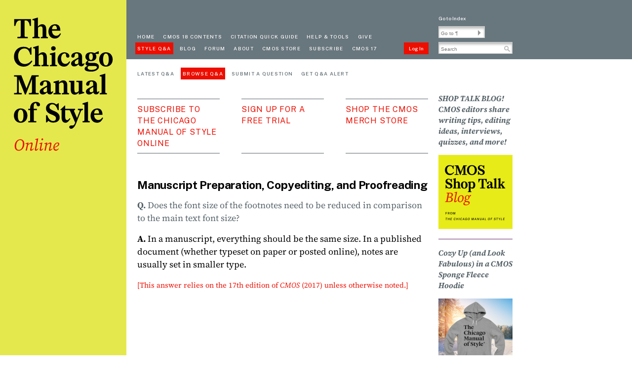

--- FILE ---
content_type: text/html;charset=UTF-8
request_url: https://www.chicagomanualofstyle.org/qanda/data/faq/topics/ManuscriptPreparation/faq0058.html
body_size: 5327
content:
<!doctype html>
<html lang="en">
<head>
<title>FAQ: Manuscript Preparation, Copyediting, and Proofreading  #58</title>
<meta charset="utf-8" />
<meta name="viewport" content="width=device-width, initial-scale=1" />
<meta name="description" content="FAQ: Manuscript Preparation, Copyediting, and Proofreading  #58" />
<meta name="keywords" content="" />



<!--[if IE]>
<meta http-equiv="X-UA-Compatible" content="IE=edge,chrome=1" />
<![endif]-->

<meta property="og:type" content="website" />
<meta property="og:site_name" content="The Chicago Manual of Style Online" />
<meta name="twitter:card" content="summary" />
<meta name="twitter:site" content="@ChicagoManual" />
<meta name="format-detection" content="telephone=no">
<meta property="og:url" content="https://www.chicagomanualofstyle.org" />
<meta property="og:title" content="The Chicago Manual of Style, 18th Edition" />
<meta property="og:description" content="Find it. Write it. Cite it. The Chicago Manual of Style Online is the venerable, time-tested guide to style, usage, and grammar in an accessible online format. ¶ It is the indispensable reference for writers, editors, proofreaders, indexers, copywriters, designers, and publishers, informing the editorial canon with sound, definitive advice. ¶ Over 1.75 million copies sold!" />
<meta property="og:image" content="https://www.chicagomanualofstyle.org/dam/cmos18/images/9780226817972.jpg" />

<script>
    MathJax = {
        chtml: {
            scale: 1,                      // global scaling factor for all expressions
            minScale: .5,                  // smallest scaling factor to use
            mathmlSpacing: true            // true for MathML spacing rules, false for TeX rules
        }
    };
</script>
<script id="MathJax-script" async src="https://cdn.jsdelivr.net/npm/mathjax@3/es5/tex-mml-chtml.js"></script>
<link rel="icon" href="/.resources/cmos18/images/CMOS18favico.svg" sizes="any" type="image/svg+xml" />


<link rel="preconnect" href="https://fonts.googleapis.com">
<link rel="preconnect" href="https://fonts.gstatic.com" crossorigin>
<link href="https://fonts.googleapis.com/css2?family=Public+Sans:ital,wght@0,100..900;1,100..900&display=swap" rel="stylesheet">

      
        <link rel="stylesheet" type="text/css" href="/.resources/faq/css/faq~2025-04-09-21-15-34-000~cache.css" media="all" />
      
      
        <link rel="stylesheet" type="text/css" href="/.resources/cmos18/css/styles~2025-11-13-01-42-11-261~cache.css" media="all" />
      
      
        <link rel="stylesheet" type="text/css" href="/.resources/cmos18/css/table~2025-11-13-01-42-11-261~cache.css" media="all" />
      
      
        <link rel="stylesheet" type="text/css" href="/.resources/cmos18/css/staticPage~2025-11-13-01-42-11-261~cache.css" media="all" />
      
      
        <link rel="stylesheet" type="text/css" href="/.resources/cmos18/css/mymanual~2025-11-13-01-42-11-260~cache.css" media="all" />
      
      
        <link rel="stylesheet" type="text/css" href="/.resources/cmos18/css/tooltipster~2025-11-13-01-42-11-262~cache.css" media="all" />
      
      
        <link rel="stylesheet" type="text/css" href="/.resources/cmos18/css/print18~2025-11-13-01-42-11-260~cache.css" media="print" />
      


<script>
    var contextPath = "";
    var device = "desktop";
</script>
    <script src="/.resources/cmos/js/libs/jquery.js"></script>
</head>
<body class="cmos18 faqPage">
<div id="alert-bar" class="alert-bar"></div>
<script type="text/javascript">
    $('#alert-bar').load('/siteAlert.html #alert-bar-content');
</script><div id="wrapper">
<div id="left-sidebar">
  <noindex>
      <a class="skip-to-content-link screen-reader-text" href=
      "#main-content"
      >Skip to content</a>
      <div id="site-logo" class="div-link mast-head" role="banner">
        <a href="/home.html"><img alt="Chicago Manual of Style Online" src="/dam/cmos18/design/cmos18_online.svg" /></a>
      </div> <!-- end of site-logo -->
  </noindex>
</div><!-- end of left-sidebar -->
    <div id="wrapper-2">

<header>
  <noindex>
  <div class="menu-bar" role="navigation">
  <div id="mobile-logo" class="mobile-only">
      <a href="/home.html" title="Homepage">
          <img src="/dam/cmos18/design/cmos18_online_mobile.svg" alt="The Chicago Manual of Style Online">
      </a>
  </div>
      <div id="mobile-search-suite" class="mobile-only"></div>
      <div class="menu menu-top">
          <a href="/home.html" id="home" class="menu-option first">Home</a>
          <a href="/book/ed18/frontmatter/toc.html" id="contents" class="menu-option">cmos 18 contents</a>
          <a href="/tools_citationguide.html" id="guide" class="menu-option">Citation quick guide</a>
          <a href="/help-tools.html" id="help-tools" class="menu-option">Help & Tools</a>
          <a href="http://www.bit.ly/UCPgift" target="_blank" class="menu-option give-to-univ">Give</a>
      </div>
      <!-- end menu -->
      <div class="menu menu-bottom">
          <a href="/qanda/latest.html" id="faq" class="menu-option first">Style Q&A</a>
          <a href="https://cmosshoptalk.com" id="blog" class="menu-option ">Blog</a>
          <a href="/goto/forum" id="userforum" class="menu-option">Forum</a>
          <a href="/help-tools/about.html" id="about" class="menu-option">About</a>
          <a href="/help-tools/CMOS-Store.html" id="bookstore" class="menu-option">CMOS Store</a>
          <a href="/help-tools/subscription.html" id="subscribe" class="menu-option">Subscribe</a>
          <a href="/book/ed17/frontmatter/toc.html" class="menu-option">CMOS 17</a>
          <a href="" id="login-logout" class="menu-option login-logout">Log In</a>
      </div>
      <!-- end menu -->
  </div> <!-- end menu-bar -->

  <div class="search-suite" role="search">
<div class="index"><a href="/book/ed18/backmatter/index/a.html">Go to Index</a></div>

<form id="para-search" name="para-search">
    <input class="searchInput" name="goto" id="goto" type="text" placeholder="Go to ¶" aria-label="Go To Paragraph Input">
    <span class="arrow goto-para" id="goto-para" role="button" aria-label="Go To Paragraph"></span>
</form>

<form id="content-search"  name="content-search" action="/search.html" method="get">
    <div>
      <input class="searchInput" name="clause" id="searchClause" type="text" aria-label="Search Input" placeholder="Search" autocomplete="off" autocapitalize="none">
      <span class="glass search-content" id="search-glass" role="button" aria-label="Search Button"></span>
    </div>

    <div id="autosuggest_container_header" class="autosuggest_container"></div>
</form>
<!-- end search-suite -->
</div>
  <div class="mobile-nav-page">    <button onclick="location.href='/cmos18/mobileNavPage.html'" type="button" id="MenuToggle" class="mobile-only" title="Toggle Navigation">
        <span class="icon-bar"></span>
        <span class="icon-bar"></span>
        <span class="icon-bar"></span>
    </button>
</div>
  <div class="mobile-nav-page-qanda">    <button onclick="location.href='/qanda/mobileNavPage.html'" type="button" id="MenuToggle" class="mobile-only" title="Toggle Navigation">
        <span class="icon-bar"></span>
        <span class="icon-bar"></span>
        <span class="icon-bar"></span>
    </button>
</div>

  <div id="protectedPage" style="display: none;">false</div>
  <!-- end search-suite -->
  </noindex>
</header>
<!-- end header -->

        <div id="wrapper-3">
            <div id="wrapper-4">
<div class="userAccount" id="userAccount"></div>
<div class="menu menu-faq">
    <noindex>
        <a href="/qanda/latest.html" id="faq-latest" class="menu-option first">Latest Q&A</a>
        <a href="/qanda/topicList" id="faq-topicList" class="menu-option">Browse Q&A</a>
        <a href="/qanda/submitaquestion.html" id="faq-submitaquestion" class="menu-option">Submit a Question</a>
        <a href="https://signup.e2ma.net/signup/2045222/1997913/" target="_blank" id="get-alert" class="menu-option">Get Q&A Alert</a>
    </noindex>
</div>

<div class="page-header">
    <noindex>
        <div id="link-group" class="faq-page">
            <div class="div-link faq-subscribe">
                <a href="/help-tools/subscription.html">Subscribe to the Chicago Manual of Style Online</a>
            </div>
            <div class="div-link faq-signup">
                <a href="https://press-booksweb.uchicago.edu/MOSSSF/FreeTrial.aspx">sign up for a Free Trial</a>
            </div>
            <div class="div-link faq-store" style="margin-right: 0;">
                <a href="https://chicagomanual.threadless.com/">Shop the CMOS Merch Store</a>
            </div>
        </div>
    </noindex>
</div>
<div id="main" role="main">
    <div id="page-intro">
  <h1>Manuscript Preparation, Copyediting, and Proofreading</h1>
</div>
<div id="qalist">
  <div class="text" role="article">
    <p class="Q"><span class="Q_label">Q.</span> Does the font size of the footnotes need to be reduced in comparison to the main text font size?
</p>
    <p class="A"><span class="A_label">A.</span> In a manuscript, everything should be the same size. In a published document (whether typeset on paper or posted online),
   notes are usually set in smaller type.
</p>
    <p class="display_edition_message">
            [This answer relies on the <a href="/book/ed17/frontmatter/toc.html">17th edition of <i>CMOS</i> (2017)</a> unless otherwise noted.]
    </p>
  </div><!-- end text -->
</div><!-- end qalist -->

</div><!-- end main -->
            </div>
<div id="right-sidebar" role="complementary">
  <noindex>
    <div class="box-group" >

  <div class="box">








<div class="text-section text-image-section" id="main-content">
        <h3>SHOP TALK BLOG! CMOS editors share writing tips, editing ideas, interviews, quizzes, and more!</h3>

        



        <a href="https://cmosshoptalk.com">
        <img src="/.imaging/mte/cmos-theme/sidebar-content-image-above/dam/cmos18/CMOS-18-Marketing-Assets-/cmos-shoptalk-blog-icon300.png/jcr:content/cmos-shoptalk-blog-icon300.png" alt="The CMOS Shop Talk Blog" title="The CMOS Shop Talk Blog" class="content-image-above" />
        </a>





    <div class="text">
    </div>


</div><!-- end text-section text-image-section -->

  </div>
  <div class="box">








<div class="text-section text-image-section" id="main-content">
        <h3>Cozy Up (and Look Fabulous) in a CMOS Sponge Fleece Hoodie </h3>

        



        <a href="https://chicagomanual.threadless.com/women/pullover-hoody/sponge-fleece">
        <img src="/.imaging/mte/cmos-theme/sidebar-content-image-above/dam/cmos/faq/images/Pullover-Hoodie-Morning-Run.png/jcr:content/Copy%20of%20Pullover%20Hoodie%20Morning%20Run.png" alt="CMOS Logo Hooded Sweatshirt on Winter Morning Background with Snow and Sun" title="CMOS Logo Hooded Sweatshirt on Winter Morning Background with Snow and Sun" class="content-image-above" />
        </a>





    <div class="text">
    </div>


</div><!-- end text-section text-image-section -->

  </div>
  <div class="box">








<div class="text-section text-image-section" id="main-content">
        <h3>NEW! Barbara Gastel, Medical Editing</h3>

        



        <a href="https://press.uchicago.edu/ucp/books/book/chicago/M/bo257227736.html">
        <img src="/.imaging/mte/cmos-theme/sidebar-content-image-above/dam/cmos18/CMOS-18-Marketing-Assets-/9780226844923.png/jcr:content/9780226844923.png" alt="Gastel, Medical Editing Book Cover Image" title="Gastel, Medical Editing Book Cover Image" class="content-image-above" />
        </a>





    <div class="text">
    </div>


</div><!-- end text-section text-image-section -->

  </div>
  <div class="box">








<div class="text-section text-image-section" id="main-content">
        <h3>NEW! The Business of Being a Writer, Second Edition, by Jane Friedman</h3>

        



        <a href="https://press.uchicago.edu/ucp/books/book/chicago/B/bo243423439.html">
        <img src="/.imaging/mte/cmos-theme/sidebar-content-image-above/dam/cmos18/CMOS-18-Marketing-Assets-/Friedman-Business-2e.jpg/jcr:content/Friedman%20Business%202e.jpg" alt="Cover Image, Friedman, The Business of Being a Writer" title="Cover Image, Friedman, The Business of Being a Writer" class="content-image-above" />
        </a>





    <div class="text">
    </div>


</div><!-- end text-section text-image-section -->

  </div>
  <div class="box">








<div class="text-section text-image-section" id="main-content">
        <h3>The CSE Manual, 9th Edition, the Scientific Companion to The Chicago Manual of Style</h3>

        



        <a href="https://press.uchicago.edu/ucp/books/book/chicago/C/bo202437296.html">
        <img src="/.imaging/mte/cmos-theme/sidebar-content-image-above/dam/cmos18/CMOS-18-Marketing-Assets-/optimized-image-1-.png/jcr:content/optimized-image(1).png" alt="The CSE Manual: Scientific Style and Format Book Cover" title="The CSE Manual: Scientific Style and Format Book Cover" class="content-image-above" />
        </a>





    <div class="text">
    </div>


</div><!-- end text-section text-image-section -->

  </div>
  <div class="box">








<div class="text-section text-image-section" id="main-content">
        <h3>The Design of Books, An Explainer for Authors, Editors, Agents, and Other Curious Readers, by Debbie Berne</h3>

        



        <a href="https://press.uchicago.edu/ucp/books/book/chicago/D/bo213648394.html">
        <img src="/.imaging/mte/cmos-theme/sidebar-content-image-above/dam/cmos18/CMOS-18-Marketing-Assets-/optimized-image-2-.png/jcr:content/optimized-image(2).png" alt="Berne, The Design of Books Book Cover" title="Berne, The Design of Books Book Cover" class="content-image-above" />
        </a>





    <div class="text">
    </div>


</div><!-- end text-section text-image-section -->

  </div>
  <div class="box">








<div class="text-section text-image-section" id="main-content">
        <h3>The Chicago Guide for Freelance Editors: How to Take Care of Your Business, Your Clients, and Yourself from Start-Up to Sustainability, by Erin Brenner</h3>

        



        <a href="https://press.uchicago.edu/ucp/books/book/chicago/C/bo213434367.html">
        <img src="/.imaging/mte/cmos-theme/sidebar-content-image-above/dam/cmos18/CMOS-18-Marketing-Assets-/optimized-image-3-.png/jcr:content/optimized-image(3).png" alt="Cover Image, Brenner, The Chicago Guide to Freelance Editing" title="Cover Image, Brenner, The Chicago Guide to Freelance Editing" class="content-image-above" />
        </a>





    <div class="text">
    </div>


</div><!-- end text-section text-image-section -->

  </div>
  <div class="box">








<div class="text-section text-image-section" id="main-content">
        <h3>The Chicago Guide to Copyediting Fiction, by Amy J. Schneider</h3>

        



        <a href="https://press.uchicago.edu/ucp/books/book/chicago/C/bo183690033.html">
        <img src="/.imaging/mte/cmos-theme/sidebar-content-image-above/dam/cmos18/CMOS-18-Marketing-Assets-/optimized-image-4-.png/jcr:content/optimized-image(4).png" alt="Cover Image, Schneider, Copyediting Fiction" title="Cover Image, Schneider, Copyediting Fiction" class="content-image-above" />
        </a>





    <div class="text">
    </div>


</div><!-- end text-section text-image-section -->

  </div>
  <div class="box">








<div class="text-section text-image-section" id="main-content">
        <h3>Developmental Editing, 2nd Edition: A Handbook for Freelancers, Authors, and Publishers, by Scott Norton</h3>

        



        <a href="https://press.uchicago.edu/ucp/books/book/chicago/D/bo201563215.html">
        <img src="/.imaging/mte/cmos-theme/sidebar-content-image-above/dam/cmos18/CMOS-18-Marketing-Assets-/optimized-image-8-.png/jcr:content/optimized-image(8).png" alt="Cover Image, Norton, Developmental Editing, Second Edition" title="Cover Image, Norton, Developmental Editing, Second Edition" class="content-image-above" />
        </a>





    <div class="text">
    </div>


</div><!-- end text-section text-image-section -->

  </div>
  <div class="box">








<div class="text-section text-image-section" id="main-content">
        <h3>The Craft of Research, 5th Edition: A thoroughly updated edition of a beloved classic</h3>

        



        <a href="https://press.uchicago.edu/ucp/books/book/chicago/C/bo215874008.html">
        <img src="/.imaging/mte/cmos-theme/sidebar-content-image-above/dam/cmos18/CMOS-18-Marketing-Assets-/optimized-image-6-.png/jcr:content/optimized-image(6).png" alt="Cover Image, Booth, The Craft of Research, Fifth Edition" title="Cover Image, Booth, The Craft of Research, Fifth Edition" class="content-image-above" />
        </a>





    <div class="text">
    </div>


</div><!-- end text-section text-image-section -->

  </div>
  <div class="box">








<div class="text-section text-image-section" id="main-content">
        <h3>The Chicago Guide to Fact-Checking, 2nd Edition</h3>

        



        <a href="https://press.uchicago.edu/ucp/books/book/chicago/C/bo194938501.html">
        <img src="/.imaging/mte/cmos-theme/sidebar-content-image-above/dam/cmos18/CMOS-18-Marketing-Assets-/optimized-image-10-.png/jcr:content/optimized-image(10).png" alt="Cover Image, The Chicago Guide to Fact-Checking, Second Edition" title="Cover Image, The Chicago Guide to Fact-Checking, Second Edition" class="content-image-above" />
        </a>





    <div class="text">
    </div>


</div><!-- end text-section text-image-section -->

  </div>
  <div class="box">








<div class="text-section text-image-section" id="main-content">
        <h3>Information Now, 2nd Edition: A Graphic Guide to Student Research and Web Literacy</h3>

        



        <a href="https://press.uchicago.edu/ucp/books/book/chicago/I/bo80676504.html">
        <img src="/.imaging/mte/cmos-theme/sidebar-content-image-above/dam/cmos18/CMOS-18-Marketing-Assets-/optimized-image-5-.png/jcr:content/optimized-image(5).png" alt="Cover Image, Upson, Information Now, Second Editon" title="Cover Image, Upson, Information Now, Second Editon" class="content-image-above" />
        </a>





    <div class="text">
    </div>


</div><!-- end text-section text-image-section -->

  </div>
  <div class="box">








<div class="text-section text-image-section" id="main-content">
        <h3>Shop the CMOS Bookstore! Writing, Editing, and Publishing Books from CHICAGO</h3>

        



        <a href="https://www.chicagomanualofstyle.org/Bookstore.html">
        <img src="/dam/jcr:dc61ff69-8280-486d-9150-dc0617b95333/cmos18_bookstore_v.svg" alt="No alt text available for image" title="No alt text available for image" class="content-image-above" />
        </a>





    <div class="text">
    </div>


</div><!-- end text-section text-image-section -->

  </div>
</div>

  </noindex>
</div>
        </div>
<footer>
    <noindex>
    <div class="social-media-links">
        <a href="https://www.threads.net/@chicagomanualofstyle"><img class="threads" src="/dam/cmos18/images/threads_20.svg" alt="Threads Link"/></a>
        <a href="https://www.instagram.com/chicagomanualofstyle"><img class="instagram" src="/dam/cmos18/images/instagram_20.svg" alt="Instagram Link"/></a>
        <a href="https://www.facebook.com/ChicagoManual/"><img class="facebook" src="/dam/cmos18/images/facebook_20.svg" alt="Facebook Link"/></a>
        <a href="https://twitter.com/ChicagoManual"><img class="twitter" src="/dam/cmos18/images/x_20.svg" alt="Twitter Link"/></a>
        <a href="https://bsky.app/profile/chicagomanual.bsky.social"><img class="bluesky" src="/dam/cmos18/images/bluesky_20.svg" alt="Bluesky Link"/></a>
    </div>
    <div class="footer-links">
        <div class="footer-links1">
            <a href="/help-tools/about">About <i>The Chicago Manual of Style</i></a>
            <a href="/help-tools/Terms-of-Use">Terms of Use</a>
            <a href="/sitemap">Site Map</a>
            <a href="/accountAdministration">Account Management</a>
        </div>
        <div class="footer-links2">
            <a href="https://press.uchicago.edu/press/about.html">About the University of Chicago Press</a>
            <a href="/privacy">Privacy Policy</a>
            <a href="/help-tools/contact">Contact Us</a>
            <a href="https://accessibility.uchicago.edu/" target="_blank">Accessibility</a>
        </div>
    </div>
        <p class="copyright"><i>The Chicago Manual of Style</i> 18th edition text © 2024 by The University of Chicago. <i>The Chicago Manual of Style</i> 17th edition text © 2017 by The University of Chicago. <i>The Chicago Manual of Style Online</i> © 2006, 2007, 2010, 2017, 2024 by The University of Chicago. The Chicago Manual of Style is a registered trademark of The University of Chicago.</p>
    </noindex>
</footer>
<!-- end of footer -->    </div>
</div>

<script async src="https://www.googletagmanager.com/gtag/js?id=G-E46VQR8CCG"></script>

 
      <script src="/.resources/cmos/js/libs/jquery~2026-01-21-03-28-12-274~cache.js"></script>
 
      <script src="/.resources/cmos/js/plugins/js-cookie~2026-01-21-03-28-12-272~cache.js"></script>
 
      <script src="/.resources/cmos/js/plugins/jquery.base64~2026-01-21-03-28-12-272~cache.js"></script>
 
      <script src="/.resources/cmos/js/plugins/jquery.textHighlighter~2026-01-21-03-28-12-272~cache.js"></script>
 
      <script src="/.resources/cmos/js/plugins/jquery.tooltipster~2026-01-21-03-28-12-272~cache.js"></script>
 
      <script src="/.resources/cmos/js/plugins/jpages~2026-01-21-03-28-12-271~cache.js"></script>
 
      <script src="/.resources/cmos/js/mymanual/jquery.mymanual.init~2026-01-21-03-28-12-270~cache.js"></script>
 
      <script src="/.resources/cmos/js/mymanual/jquery.mymanual.book.toc~2026-01-21-03-28-12-269~cache.js"></script>
 
      <script src="/.resources/cmos/js/mymanual/jquery.mymanual.chapter.toc~2026-01-21-03-28-12-269~cache.js"></script>
 
      <script src="/.resources/cmos/js/mymanual/jquery.mymanual.bookmark~2026-01-21-03-28-12-269~cache.js"></script>
 
      <script src="/.resources/cmos/js/mymanual/jquery.mymanual.notes~2026-01-21-03-28-12-270~cache.js"></script>
 
      <script src="/.resources/cmos/js/mymanual/jquery.mymanual.email~2026-01-21-03-28-12-269~cache.js"></script>
 
      <script src="/.resources/cmos/js/mymanual/jquery.mymanual.save~2026-01-21-03-28-12-270~cache.js"></script>
 
      <script src="/.resources/cmos/js/mymanual/jquery.mymanual.stylesheet~2026-01-21-03-28-12-270~cache.js"></script>
 
      <script src="/.resources/cmos/js/mymanual/mymanual~2026-01-21-03-28-12-270~cache.js"></script>
 
      <script src="/.resources/cmos/js/menu~2026-01-21-03-28-12-271~cache.js"></script>
 
      <script src="/.resources/cmos/js/search/BaseSearch~2026-01-21-03-28-12-273~cache.js"></script>
 
      <script src="/.resources/cmos/js/search/Search~2026-01-21-03-28-12-273~cache.js"></script>
 
      <script src="/.resources/cmos/js/search/ManualSearch~2026-01-21-03-28-12-273~cache.js"></script>
 
      <script src="/.resources/cmos/js/search/ForumSearch~2026-01-21-03-28-12-273~cache.js"></script>
 
      <script src="/.resources/cmos/js/search/SearchPage~2026-01-21-03-28-12-273~cache.js"></script>
 
      <script src="/.resources/cmos/js/search/SearchFunctions~2026-01-21-03-28-12-273~cache.js"></script>
 
      <script src="/.resources/cmos/js/search/AutoSuggest~2026-01-21-03-28-12-273~cache.js"></script>
 
      <script src="/.resources/cmos/js/gtag~2026-01-21-03-28-12-271~cache.js"></script>
 
      <script src="/.resources/faq/js/cmosqa~2025-04-09-21-15-34-000~cache.js"></script>
 
      <script src="/.resources/faq/js/cmosqa-answer-expand~2025-04-09-21-15-34-000~cache.js"></script>
 
      <script src="/.resources/cmos18/js/goto~2025-11-13-01-42-11-263~cache.js"></script>
</body>
</html>


--- FILE ---
content_type: application/javascript;charset=UTF-8
request_url: https://www.chicagomanualofstyle.org/.resources/cmos/js/mymanual/jquery.mymanual.bookmark~2026-01-21-03-28-12-269~cache.js
body_size: 981
content:
(function($) {
    $(function()
    {
        var chapNo = $('#chapter-number').text().replace( ':', '' );
        var chapId = $('h1').attr("id");

        var sessionId = $.getSessionJson().sessionId;
        var edition = $.getEdition( location.pathname );

        var bookmarkServiceAPI = contextPath + "/service/mymanual/bookmarkService";

        // create mymanual.bookmark plugin
        $.fn.my_bookmark = function()
        {
            return this.each(function() {
                var $content = $( this );

                var ev_list = [];
                if ( edition !== '17' )
                {
                    ev_list = [ "bookmark_it",
                        "remove_bookmark" ];
                }

                // register the events to $content
                $.each( ev_list, function( i, ev ) {
                    $content.on( ev, $.fn.my_bookmark.events[ ev ] );
                });

                // attach delegated events
                $.each( ev_list, function( i, ev ) {
                    $content.on('click', "." + ev, function() {
                        var id = $(this).parentsUntil('.page-section').parent().attr( 'id' );  // paragraph id, like 1.2.1
                        $content.trigger( $(this).attr('class'), [ id ] );
                    });
                });
            });
        };

        $.fn.my_bookmark.events = {

            bookmark_it: function( e, paraId )
            {
                var $this = $( this );

                var data = { "action": "save",
                    "sessionId": sessionId,
                    "chapNo": chapNo,
                    "paraNo": $( "#" + paraId ).children('.section-heading').find( '.section-number' ).text(),
                    "paraId": paraId,
                    "product": $.product,
                    "edition": edition
                };

                $.post( bookmarkServiceAPI, data, function( json ) {
                    if ( json.status )
                    {
                        $( "#" + paraId ).children( '.bkmk-nte-box' ).toggleBookmark();
                    }
                    else
                    {
                        alert($.error );
                    }
                }, "json");
            },

            remove_bookmark: function( e, paraId )
            {
                var $this = $( this );

                var data = { "action": "remove",
                    "sessionId": sessionId,
                    "chapNo": chapNo,
                    "paraNo": $( "#" + paraId ).children('.section-heading').find( '.section-number' ).text(),
                    "paraId": paraId,
                    "product": $.product,
                    "edition": edition
                };
                $.post( bookmarkServiceAPI, data, function( json ) {
                    if ( json.status )
                    {
                        $( "#" + paraId ).children( '.bkmk-nte-box' ).toggleBookmark();
                    }
                    else
                    {
                        alert($.error );
                    }
                }, "json");
            }
        };

        $.fn.toggleBookmark = function()
        {
            if ( this.children( '.bookmark_it' ).length )
            {
                $('.section-number').addBookmarkBackground();
                this.children( '.bookmark_it' ).remove();
                if ( $.fn.my_init.createRemoveBookmark() ) this.prepend( $.fn.my_init.createRemoveBookmark().clone() );
            }
            else if ( this.children( '.remove_bookmark' ).length )
            {
                $('.section-number').removeBookmarkBackground();
                this.children( '.remove_bookmark' ).remove();
                if ( $.fn.my_init.createBookmarkIt() ) this.prepend( $.fn.my_init.createBookmarkIt().clone() );
            }

            return this;
        };

        $.fn.addBookmarkBackground = function()
        {
            this.css({ 'background-color': '#ff3333', 'color': '#000000' });
        }

        $.fn.removeBookmarkBackground = function()
        {
            this.removeAttr( 'style' );
        }
    });
})(jQuery);

--- FILE ---
content_type: image/svg+xml;charset=UTF-8
request_url: https://www.chicagomanualofstyle.org/dam/cmos18/design/cmos18_online_mobile.svg
body_size: 5874
content:
<?xml version="1.0" encoding="utf-8"?>
<!-- Generator: Adobe Illustrator 27.0.0, SVG Export Plug-In . SVG Version: 6.00 Build 0)  -->
<svg version="1.1" id="Layer_1" xmlns="http://www.w3.org/2000/svg" xmlns:xlink="http://www.w3.org/1999/xlink" x="0px" y="0px"
	 viewBox="0 0 1428 90.5" style="enable-background:new 0 0 1428 90.5;" xml:space="preserve">
<style type="text/css">
	.st0{fill:#ED0E00;}
</style>
<g>
	<g>
		<path d="M0.1,29.1V6.6h55.1v22.5h-4L50.6,26c-0.4-1.7-0.8-3.4-1.4-5.2c-0.6-1.8-1.4-3.4-2.4-4.9c-1-1.5-2.2-2.7-3.7-3.6
			c-1.5-0.9-3.2-1.4-5.3-1.4h-4v49.4c0,1.7,0.3,2.9,1,3.6c0.7,0.7,1.9,1,3.7,1h6v4.3H10.7V65h6c1.8,0,3-0.3,3.7-1
			c0.7-0.7,1-1.9,1-3.6V11h-3.1c-2,0-3.8,0.5-5.4,1.4c-1.6,0.9-2.9,2.1-4,3.6c-1.1,1.5-2,3.1-2.7,4.9c-0.7,1.8-1.2,3.5-1.6,5.2
			l-0.6,3.1H0.1z"/>
		<path d="M91.8,23.4c4,0,7.2,1.4,9.6,4.1c2.4,2.7,3.6,7.3,3.6,13.6v20.3c0,1.4,0.3,2.4,0.8,2.9c0.5,0.5,1.5,0.8,2.9,0.8h1.8v4.2
			H87.2v-4.2h2.3c1.4,0,2.4-0.3,2.9-0.8c0.5-0.5,0.8-1.5,0.8-2.9V40.9c0-3.3-0.4-5.9-1.2-7.7c-0.8-1.8-2.4-2.7-4.9-2.7
			c-2,0-3.7,0.4-5,1.2c-1.3,0.8-2.7,1.8-4.2,3v26.8c0,1.4,0.3,2.4,0.8,2.9c0.5,0.5,1.5,0.8,2.9,0.8h1.8v4.2H60.1v-4.2h2.3
			c1.4,0,2.4-0.3,2.9-0.8c0.5-0.5,0.8-1.5,0.8-2.9V14.1c0-1.4-0.3-2.4-0.8-2.9c-0.5-0.5-1.5-0.8-2.9-0.8h-2.3V6.7l16.8-5.1h0.9v29.3
			c2.2-2.7,4.4-4.6,6.6-5.7C86.6,24,89.1,23.4,91.8,23.4z"/>
		<path d="M112.2,47.5c0-3.5,0.6-6.8,1.7-9.7c1.1-3,2.7-5.5,4.7-7.6c2-2.1,4.3-3.8,7-4.9c2.7-1.2,5.6-1.8,8.8-1.8
			c5.4,0,9.6,1.8,12.5,5.4c2.9,3.6,4.3,8.8,4.3,15.7h-27.4c0,2.5,0.3,4.7,1,6.8c0.7,2.1,1.6,3.8,2.9,5.3c1.2,1.5,2.7,2.6,4.4,3.5
			c1.7,0.8,3.6,1.2,5.6,1.2c5.1,0,9.4-2.8,13-8.4l2.5,1.7c-2.5,5.4-5.4,9.4-8.5,11.9c-3.1,2.5-6.9,3.8-11.4,3.8
			c-3.1,0-6-0.6-8.6-1.7S120,66,118.1,64c-1.9-2-3.3-4.4-4.3-7.2C112.7,54,112.2,50.9,112.2,47.5z M139.8,40v-1.3
			c0-3.6-0.6-6.3-1.9-8.2c-1.3-1.9-3-2.9-5.2-2.9c-2.4,0-4.4,1.1-6.1,3.4c-1.7,2.3-2.6,5.3-2.7,9H139.8z"/>
		<path d="M209,5.4c2.5,0,4.7,0.2,6.5,0.5c1.8,0.3,3.4,0.8,4.8,1.3s2.7,1.2,3.8,2c1.1,0.8,2.3,1.6,3.4,2.5l5.5-5.1h1.8v24.7h-3.7
			c-1.8-7.2-4.3-12.3-7.4-15.6c-3.1-3.2-7.1-4.9-12.1-4.9c-2.8,0-5.5,0.6-8,1.7c-2.5,1.1-4.7,2.8-6.6,4.9c-1.9,2.1-3.3,4.7-4.4,7.9
			c-1.1,3.1-1.6,6.6-1.6,10.5s0.5,7.4,1.6,10.6c1.1,3.2,2.6,6,4.5,8.2c1.9,2.3,4.3,4,6.9,5.3c2.7,1.2,5.6,1.8,8.8,1.8
			c4.4,0,8.4-1,12.1-3c3.7-2,6.9-4.8,9.7-8.5l3.1,2c-3.7,5.9-7.8,10.3-12.3,13.4c-4.5,3.1-9.8,4.6-15.9,4.6c-4.6,0-8.9-0.8-12.8-2.4
			c-3.9-1.6-7.3-3.8-10.1-6.7c-2.8-2.9-5.1-6.3-6.7-10.3c-1.6-4-2.4-8.3-2.4-13.1c0-4.7,0.8-9.1,2.3-13.1c1.5-4,3.6-7.4,6.4-10.3
			c2.7-2.9,6-5.1,9.9-6.7C200.1,6.2,204.3,5.4,209,5.4z"/>
		<path d="M272.3,23.4c4,0,7.2,1.4,9.6,4.1c2.4,2.7,3.6,7.3,3.6,13.6v20.3c0,1.4,0.3,2.4,0.8,2.9c0.5,0.5,1.5,0.8,2.9,0.8h1.8v4.2
			h-23.4v-4.2h2.3c1.4,0,2.4-0.3,2.9-0.8c0.5-0.5,0.8-1.5,0.8-2.9V40.9c0-3.3-0.4-5.9-1.2-7.7c-0.8-1.8-2.4-2.7-4.9-2.7
			c-2,0-3.7,0.4-5,1.2c-1.3,0.8-2.7,1.8-4.2,3v26.8c0,1.4,0.3,2.4,0.8,2.9c0.5,0.5,1.5,0.8,2.9,0.8h1.8v4.2h-23.4v-4.2h2.3
			c1.4,0,2.4-0.3,2.9-0.8c0.5-0.5,0.8-1.5,0.8-2.9V14.1c0-1.4-0.3-2.4-0.8-2.9c-0.5-0.5-1.5-0.8-2.9-0.8h-2.3V6.7l16.8-5.1h0.9v29.3
			c2.2-2.7,4.4-4.6,6.6-5.7C267,24,269.5,23.4,272.3,23.4z"/>
		<path d="M313.1,61.5c0,1.4,0.3,2.4,0.8,2.9c0.5,0.5,1.5,0.8,2.9,0.8h1.8v4.2h-23.4v-4.2h2.3c1.4,0,2.4-0.3,2.9-0.8
			c0.5-0.5,0.8-1.5,0.8-2.9V35.3c0-1.4-0.3-2.4-0.8-2.9c-0.5-0.5-1.5-0.8-2.9-0.8l-2.3-0.1v-3.7l16.9-4.3h0.9V61.5z M299.4,10.7
			c0-2.2,0.7-3.9,2.1-5.2c1.4-1.3,3.2-1.9,5.3-1.9c2.2,0,3.9,0.6,5.3,1.9s2.1,3,2.1,5.2c0,2.2-0.7,3.9-2.1,5.2c-1.4,1.3-3.2,2-5.3,2
			c-2.2,0-3.9-0.7-5.3-2C300.1,14.6,299.4,12.8,299.4,10.7z"/>
		<path d="M320.5,47.7c0-3.6,0.6-6.8,1.8-9.8c1.2-3,2.8-5.5,4.8-7.6c2-2.1,4.3-3.8,7-5c2.7-1.2,5.6-1.8,8.6-1.8c2.2,0,4.3,0.3,6.3,1
			c2,0.6,3.8,1.5,5.3,2.6c1.5,1.1,2.7,2.4,3.6,3.9c0.9,1.5,1.3,3.1,1.3,4.9c0,1.4-0.4,2.6-1.2,3.6s-2.1,1.5-3.8,1.5
			c-2,0-3.5-0.7-4.5-2.1c-1-1.4-1.6-3.3-1.6-5.6c0-0.6,0-1.2,0-1.9c0-0.7-0.1-1.3-0.4-2s-0.7-1.2-1.3-1.6c-0.6-0.4-1.5-0.6-2.8-0.6
			c-1.7,0-3.2,0.4-4.6,1.2c-1.4,0.8-2.6,1.9-3.6,3.4c-1,1.5-1.8,3.2-2.4,5.3s-0.8,4.3-0.8,6.7c0,2.7,0.3,5.1,1,7.3
			c0.7,2.2,1.6,4.1,2.9,5.6c1.2,1.5,2.7,2.7,4.4,3.6c1.7,0.8,3.6,1.2,5.6,1.2c5.1,0,9.4-2.8,12.9-8.4l2.5,1.7
			c-2.5,5.4-5.4,9.4-8.5,11.9c-3.1,2.5-6.9,3.8-11.4,3.8c-3.1,0-6-0.6-8.6-1.7s-4.8-2.7-6.7-4.7c-1.8-2-3.3-4.4-4.3-7.2
			C321,54.1,320.5,51,320.5,47.7z"/>
		<path d="M398.3,69.5c-4.7,0-7.9-2.3-9.3-6.8c-2.5,2.6-4.7,4.4-6.8,5.5c-2.1,1.1-4.3,1.6-6.7,1.6c-3.3,0-5.9-0.9-7.8-2.7
			c-1.9-1.8-2.8-4.1-2.8-6.8c0-1.8,0.4-3.4,1.2-4.7c0.8-1.4,2-2.7,3.5-3.9c1.5-1.2,3.4-2.5,5.5-3.7c2.2-1.2,4.6-2.5,7.3-4l6.4-3.4
			v-4.3c0-3.2-0.4-5.5-1.3-7c-0.9-1.4-2.4-2.2-4.5-2.2c-1.8,0-3.3,0.5-4.5,1.6c-1.1,1-1.7,2.6-1.7,4.5c0,2.3-0.5,4.2-1.6,5.6
			c-1,1.4-2.6,2.1-4.5,2.1c-1.7,0-3-0.5-3.8-1.5s-1.2-2.2-1.2-3.6c0-2,0.6-3.8,1.7-5.4c1.1-1.6,2.5-2.9,4.3-3.9
			c1.8-1,3.7-1.8,5.8-2.3c2.1-0.5,4.2-0.8,6.2-0.8c5.2,0,9.4,1.2,12.5,3.7c3.2,2.5,4.8,6.3,4.8,11.5v15.2c0,1.6,0,2.9,0.1,3.9
			c0.1,1,0.2,1.8,0.4,2.4c0.2,0.6,0.4,0.9,0.7,1.2c0.3,0.2,0.7,0.3,1.1,0.3c0.7,0,1.3-0.2,1.9-0.6c0.6-0.4,1.2-1.1,1.9-2.1l2.1,1.8
			c-0.9,1.7-1.7,3.1-2.5,4.2c-0.8,1.1-1.6,2.1-2.5,2.8c-0.8,0.7-1.7,1.2-2.7,1.5C400.4,69.4,399.4,69.5,398.3,69.5z M388.8,45.1
			l-3.3,1.9c-3.4,2-5.7,3.7-7,5.1c-1.3,1.4-1.9,3.1-1.9,4.9c0,1.8,0.5,3.1,1.4,4.1s2.3,1.4,4,1.4h0.5c1.9-0.1,4-1,6.3-2.8V45.1z"/>
		<path d="M411.7,38c0-2.5,0.5-4.6,1.4-6.4c0.9-1.8,2.2-3.3,3.8-4.5c1.6-1.2,3.5-2.1,5.7-2.7c2.2-0.6,4.5-0.9,7-0.9
			c2.2,0,4.2,0.2,6.2,0.6c2,0.4,3.8,1.1,5.4,2l13-6.1h1.1v8.9h-10.7c2,2.3,3.1,5.4,3.1,9.1c0,2.5-0.5,4.6-1.4,6.4
			c-1,1.8-2.3,3.3-3.9,4.5c-1.6,1.2-3.5,2.1-5.7,2.7c-2.2,0.6-4.5,0.9-6.9,0.9c-2.5,0-5-0.4-7.3-1.1l-0.3,0.3l-0.3,0.4
			c-0.4,0.5-0.8,1-1.1,1.4c-0.3,0.5-0.4,1-0.4,1.6c0,1.2,0.7,2.1,2,2.5c1.4,0.4,3.2,0.6,5.5,0.6h9.7c5.7,0,10.2,1,13.5,3.1
			c3.2,2.1,4.9,5.4,4.9,10c0,2-0.6,3.9-1.9,5.7c-1.3,1.9-3,3.5-5.2,4.9c-2.2,1.4-4.9,2.6-7.9,3.5c-3.1,0.9-6.4,1.3-10,1.3
			c-2.5,0-5.1-0.1-7.7-0.4c-2.6-0.2-4.9-0.7-7-1.4c-2.1-0.7-3.8-1.6-5.1-2.8c-1.3-1.2-2-2.8-2-4.7c0-2.2,0.9-4.1,2.8-5.9
			c1.8-1.8,4.3-3,7.3-3.7c-1.9-0.6-3.5-1.4-4.9-2.5c-1.4-1.1-2.1-2.6-2.1-4.5c0-1.9,0.7-3.7,2-5.4c1.3-1.7,2.8-3.3,4.4-4.8
			c0.2-0.1,0.4-0.3,0.6-0.6c-2.2-1.2-3.9-2.8-5.4-4.8C412.4,43.3,411.7,40.9,411.7,38z M422.4,68.2c-0.9,0.9-1.7,1.8-2.5,2.8
			c-0.8,1-1.2,2.1-1.2,3.3c0,1.8,1,3.4,3.1,4.8c2,1.4,5.1,2.1,9.2,2.1c2.7,0,5.1-0.2,7.3-0.6c2.2-0.4,4.1-1,5.8-1.7
			c1.6-0.7,2.9-1.7,3.8-2.7c0.9-1.1,1.3-2.3,1.3-3.7c0-1.5-0.8-2.6-2.5-3.2c-1.7-0.7-4.7-1-9-1H422.4z M429.7,48.8
			c2,0,3.5-1,4.5-2.9c1-1.9,1.6-4.6,1.6-7.9c0-3.7-0.5-6.4-1.6-8.2c-1-1.8-2.6-2.6-4.6-2.6c-4.1,0-6.2,3.6-6.2,10.8
			c0,3.3,0.5,5.9,1.6,7.8C426.1,47.7,427.7,48.7,429.7,48.8L429.7,48.8z"/>
		<path d="M478.8,23.4c3.7,0,6.9,0.7,9.7,2c2.8,1.3,5.1,3.1,6.9,5.3c1.8,2.2,3.2,4.7,4.1,7.5c0.9,2.8,1.3,5.7,1.3,8.6
			s-0.4,5.9-1.3,8.7c-0.9,2.8-2.3,5.4-4.1,7.5c-1.9,2.2-4.2,3.9-6.9,5.3c-2.8,1.3-6,2-9.7,2c-3.8,0-7-0.7-9.8-2
			c-2.8-1.3-5.1-3.1-6.9-5.3c-1.8-2.2-3.2-4.7-4.1-7.5c-0.9-2.8-1.3-5.7-1.3-8.7s0.4-5.8,1.3-8.6c0.9-2.8,2.2-5.3,4.1-7.5
			c1.8-2.2,4.1-3.9,6.9-5.3C471.8,24.1,475.1,23.4,478.8,23.4z M478.8,66.4c1.8,0,3.3-0.6,4.4-1.7c1.2-1.1,2.1-2.6,2.8-4.4
			c0.7-1.8,1.2-3.9,1.5-6.2c0.3-2.3,0.5-4.7,0.5-7.2c0-2.5-0.2-4.9-0.5-7.2c-0.3-2.3-0.8-4.4-1.5-6.2c-0.7-1.8-1.7-3.2-2.8-4.3
			c-1.2-1.1-2.7-1.7-4.4-1.7c-1.8,0-3.3,0.6-4.4,1.7c-1.2,1.1-2.1,2.6-2.8,4.3c-0.7,1.8-1.2,3.9-1.5,6.2c-0.3,2.3-0.5,4.7-0.5,7.2
			c0,2.5,0.2,4.9,0.5,7.2c0.3,2.3,0.8,4.4,1.5,6.2c0.7,1.8,1.6,3.3,2.8,4.4C475.6,65.8,477,66.4,478.8,66.4z"/>
		<path d="M591.9,60.4c0,1.7,0.3,2.9,1,3.6c0.7,0.7,1.9,1,3.7,1h5.1v4.3h-31.6V65h5.1c1.8,0,3-0.3,3.7-1c0.7-0.7,1-1.9,1-3.6v-41
			l-20.1,50.4h-3.1l-20.1-50.4v41c0,1.7,0.3,2.9,1,3.6c0.7,0.7,1.9,1,3.7,1h5.1v4.3h-25.2V65h5.1c1.8,0,3-0.3,3.7-1
			c0.7-0.7,1-1.9,1-3.6V15.6c0-1.7-0.3-2.9-1-3.6c-0.7-0.7-1.9-1-3.7-1h-5.1V6.6H545L562,49.8l17.3-43.2h22.5V11h-5.1
			c-1.8,0-3,0.3-3.7,1c-0.7,0.7-1,1.9-1,3.6V60.4z"/>
		<path d="M638.9,69.5c-4.7,0-7.9-2.3-9.3-6.8c-2.5,2.6-4.7,4.4-6.8,5.5c-2.1,1.1-4.3,1.6-6.7,1.6c-3.3,0-5.9-0.9-7.8-2.7
			c-1.9-1.8-2.8-4.1-2.8-6.8c0-1.8,0.4-3.4,1.2-4.7c0.8-1.4,2-2.7,3.5-3.9c1.5-1.2,3.4-2.5,5.5-3.7c2.2-1.2,4.6-2.5,7.3-4l6.4-3.4
			v-4.3c0-3.2-0.4-5.5-1.3-7c-0.9-1.4-2.4-2.2-4.5-2.2c-1.8,0-3.3,0.5-4.5,1.6c-1.1,1-1.7,2.6-1.7,4.5c0,2.3-0.5,4.2-1.6,5.6
			c-1,1.4-2.6,2.1-4.5,2.1c-1.7,0-3-0.5-3.8-1.5s-1.2-2.2-1.2-3.6c0-2,0.6-3.8,1.7-5.4c1.1-1.6,2.5-2.9,4.3-3.9
			c1.8-1,3.7-1.8,5.8-2.3c2.1-0.5,4.2-0.8,6.2-0.8c5.2,0,9.4,1.2,12.5,3.7c3.2,2.5,4.8,6.3,4.8,11.5v15.2c0,1.6,0,2.9,0.1,3.9
			c0.1,1,0.2,1.8,0.4,2.4c0.2,0.6,0.4,0.9,0.7,1.2c0.3,0.2,0.7,0.3,1.1,0.3c0.7,0,1.3-0.2,1.9-0.6c0.6-0.4,1.2-1.1,1.9-2.1l2.1,1.8
			c-0.9,1.7-1.7,3.1-2.5,4.2c-0.8,1.1-1.6,2.1-2.5,2.8c-0.8,0.7-1.7,1.2-2.7,1.5C641.1,69.4,640,69.5,638.9,69.5z M629.5,45.1
			l-3.3,1.9c-3.4,2-5.7,3.7-7,5.1c-1.3,1.4-1.9,3.1-1.9,4.9c0,1.8,0.5,3.1,1.4,4.1s2.3,1.4,4,1.4h0.5c1.9-0.1,4-1,6.3-2.8V45.1z"/>
		<path d="M672.4,65.2h1.9v4.2h-23.4v-4.2h2.3c1.4,0,2.4-0.3,2.9-0.8c0.5-0.5,0.8-1.5,0.8-2.9V35.3c0-1.4-0.3-2.4-0.8-2.9
			c-0.5-0.5-1.5-0.8-2.9-0.8l-2.3-0.1v-3.7l16.7-4.3h0.9v7.7c2.2-2.8,4.4-4.7,6.6-5.9c2.2-1.2,4.7-1.8,7.4-1.8c4,0,7.2,1.4,9.6,4.1
			c2.4,2.7,3.6,7.3,3.6,13.6v20.3c0,1.4,0.3,2.4,0.8,2.9c0.5,0.5,1.5,0.8,2.9,0.8h1.9v4.2H678v-4.2h2.3c1.4,0,2.4-0.3,2.9-0.8
			c0.5-0.5,0.8-1.5,0.8-2.9V40.9c0-3.3-0.4-5.9-1.2-7.7c-0.8-1.8-2.4-2.7-4.9-2.7c-2,0-3.7,0.4-5,1.2c-1.3,0.8-2.7,1.8-4.2,3v26.8
			c0,1.4,0.3,2.4,0.8,2.9C670,64.9,671,65.2,672.4,65.2z"/>
		<path d="M720,70.3c-4,0-7.2-1.4-9.5-4.1c-2.3-2.7-3.5-7.3-3.5-13.6v-20c0-1.4-0.3-2.4-0.8-2.9c-0.5-0.5-1.5-0.8-2.9-0.8h-1.9v-4.2
			h17.4v28.5c0,3.1,0.4,5.6,1.1,7.4c0.7,1.8,2.2,2.6,4.3,2.6c1.6,0,3-0.3,4.3-1c1.3-0.7,2.8-1.8,4.5-3.4l0.1-0.1V32.6
			c0-1.4-0.3-2.4-0.8-2.9c-0.5-0.5-1.5-0.8-2.9-0.8h-3.7v-4.2H745v33c0,1.4,0.3,2.4,0.8,2.9c0.5,0.5,1.5,0.8,2.9,0.8l2.3,0.1v3.7
			l-16.7,4.3h-0.9v-7.1c-2.1,2.8-4.1,4.8-6.2,6C725.2,69.7,722.8,70.3,720,70.3z"/>
		<path d="M790.2,69.5c-4.7,0-7.9-2.3-9.3-6.8c-2.5,2.6-4.7,4.4-6.8,5.5c-2.1,1.1-4.3,1.6-6.7,1.6c-3.3,0-5.9-0.9-7.8-2.7
			c-1.9-1.8-2.8-4.1-2.8-6.8c0-1.8,0.4-3.4,1.2-4.7c0.8-1.4,2-2.7,3.5-3.9c1.5-1.2,3.4-2.5,5.5-3.7c2.2-1.2,4.6-2.5,7.3-4l6.4-3.4
			v-4.3c0-3.2-0.4-5.5-1.3-7c-0.9-1.4-2.4-2.2-4.5-2.2c-1.8,0-3.3,0.5-4.5,1.6c-1.1,1-1.7,2.6-1.7,4.5c0,2.3-0.5,4.2-1.6,5.6
			c-1,1.4-2.6,2.1-4.5,2.1c-1.7,0-3-0.5-3.8-1.5s-1.2-2.2-1.2-3.6c0-2,0.6-3.8,1.7-5.4c1.1-1.6,2.5-2.9,4.3-3.9
			c1.8-1,3.7-1.8,5.8-2.3c2.1-0.5,4.2-0.8,6.2-0.8c5.2,0,9.4,1.2,12.5,3.7c3.2,2.5,4.8,6.3,4.8,11.5v15.2c0,1.6,0,2.9,0.1,3.9
			c0.1,1,0.2,1.8,0.4,2.4c0.2,0.6,0.4,0.9,0.7,1.2c0.3,0.2,0.7,0.3,1.1,0.3c0.7,0,1.3-0.2,1.9-0.6c0.6-0.4,1.2-1.1,1.9-2.1l2.1,1.8
			c-0.9,1.7-1.7,3.1-2.5,4.2c-0.8,1.1-1.6,2.1-2.5,2.8c-0.8,0.7-1.7,1.2-2.7,1.5C792.4,69.4,791.4,69.5,790.2,69.5z M780.8,45.1
			l-3.3,1.9c-3.4,2-5.7,3.7-7,5.1c-1.3,1.4-1.9,3.1-1.9,4.9c0,1.8,0.5,3.1,1.4,4.1s2.3,1.4,4,1.4h0.5c1.9-0.1,4-1,6.3-2.8V45.1z"/>
		<path d="M820,61.5c0,1.4,0.3,2.4,0.8,2.9c0.5,0.5,1.5,0.8,2.9,0.8h1.9v4.2h-23.4v-4.2h2.3c1.4,0,2.4-0.3,2.9-0.8
			c0.5-0.5,0.8-1.5,0.8-2.9V14.1c0-1.4-0.3-2.4-0.8-2.9c-0.5-0.5-1.5-0.8-2.9-0.8h-2.3V6.7l16.9-5.1h0.9V61.5z"/>
		<path d="M868.4,23.4c3.7,0,6.9,0.7,9.7,2c2.8,1.3,5.1,3.1,6.9,5.3c1.9,2.2,3.2,4.7,4.1,7.5c0.9,2.8,1.3,5.7,1.3,8.6
			s-0.4,5.9-1.3,8.7c-0.9,2.8-2.3,5.4-4.1,7.5c-1.8,2.2-4.2,3.9-6.9,5.3c-2.8,1.3-6,2-9.7,2c-3.8,0-7-0.7-9.8-2
			c-2.8-1.3-5.1-3.1-6.9-5.3c-1.8-2.2-3.2-4.7-4.1-7.5c-0.9-2.8-1.3-5.7-1.3-8.7s0.4-5.8,1.3-8.6c0.9-2.8,2.3-5.3,4.1-7.5
			c1.8-2.2,4.1-3.9,6.9-5.3C861.4,24.1,864.7,23.4,868.4,23.4z M868.4,66.4c1.8,0,3.3-0.6,4.4-1.7c1.2-1.1,2.1-2.6,2.8-4.4
			c0.7-1.8,1.2-3.9,1.5-6.2c0.3-2.3,0.5-4.7,0.5-7.2c0-2.5-0.2-4.9-0.5-7.2c-0.3-2.3-0.8-4.4-1.5-6.2c-0.7-1.8-1.7-3.2-2.8-4.3
			c-1.2-1.1-2.7-1.7-4.4-1.7c-1.8,0-3.3,0.6-4.4,1.7c-1.2,1.1-2.1,2.6-2.8,4.3c-0.7,1.8-1.2,3.9-1.5,6.2c-0.3,2.3-0.5,4.7-0.5,7.2
			c0,2.5,0.2,4.9,0.5,7.2c0.3,2.3,0.8,4.4,1.5,6.2c0.7,1.8,1.6,3.3,2.8,4.4C865.2,65.8,866.6,66.4,868.4,66.4z"/>
		<path d="M893.4,29.1v-4.3h6.1v-2.9c0-2.9,0.4-5.6,1.3-8c0.9-2.4,2.1-4.5,3.7-6.3c1.6-1.8,3.6-3.1,5.9-4.1c2.3-1,4.9-1.5,7.8-1.5
			c3.9,0,7.2,0.8,9.7,2.5c2.5,1.7,3.8,3.9,3.8,6.6c0,1.7-0.4,3-1.3,3.9c-0.9,1-2.2,1.4-4,1.4c-0.9,0-1.6-0.2-2.3-0.5
			c-0.6-0.3-1.2-0.7-1.7-1.2c-0.5-0.5-0.8-1-1.1-1.5c-0.3-0.6-0.5-1-0.6-1.5c-0.2-0.7-0.4-1.4-0.5-2c-0.1-0.7-0.2-1.3-0.5-1.8
			c-0.2-0.5-0.5-0.9-0.9-1.2c-0.4-0.3-1-0.5-1.9-0.5c-2,0-3.5,1.1-4.4,3.2c-1,2.1-1.5,5.1-1.5,9v6.3h10.7v4.3h-10.5v32.4
			c0,1.4,0.3,2.4,0.8,2.9c0.5,0.5,1.5,0.8,2.9,0.8h4.6v4.2h-26.2v-4.2h2.3c1.4,0,2.4-0.3,2.9-0.8c0.5-0.5,0.8-1.5,0.8-2.9V29.1
			H893.4z"/>
		<path d="M951.4,22.7c0-2.5,0.5-4.8,1.5-6.9c1-2.1,2.3-4,4.1-5.5c1.7-1.5,3.8-2.8,6.1-3.7c2.3-0.9,4.9-1.3,7.7-1.3
			c3,0,5.6,0.4,7.9,1.3c2.3,0.9,4.5,2.2,6.6,4.1l6.2-4.1h1.9v22.3h-3.3c-4.1-12.7-10-19.1-17.7-19.1c-2.8,0-5,0.9-6.8,2.6
			c-1.8,1.7-2.6,4-2.6,6.8c0,2.4,0.8,4.4,2.5,5.9c1.7,1.5,3.7,2.9,6.2,4c2.5,1.2,5.1,2.3,8,3.5c2.9,1.1,5.6,2.6,8,4.3
			c2.5,1.7,4.5,3.9,6.2,6.5c1.7,2.6,2.5,6,2.5,10c0,2.5-0.5,4.8-1.5,6.8c-1,2-2.5,3.8-4.3,5.2c-1.8,1.4-4.1,2.6-6.8,3.3
			c-2.7,0.8-5.6,1.2-8.9,1.2c-5.8,0-11.1-1.9-15.9-5.8l-4.3,5.3h-2.8V45.6h3.7c1.9,5.9,4.5,10.5,7.9,13.9c3.4,3.4,7.1,5.1,11.1,5.1
			c6.4,0,9.6-3,9.6-9.1c0-2.4-0.8-4.3-2.4-5.8c-1.6-1.4-3.6-2.7-6.1-3.9c-2.4-1.1-5.1-2.2-7.9-3.3c-2.8-1-5.4-2.4-7.9-4
			c-2.4-1.6-4.5-3.7-6.1-6.2C952.2,29.9,951.4,26.7,951.4,22.7z"/>
		<path d="M1014.4,50.2c0,4.3,0.6,7.2,1.7,8.9c1.1,1.7,2.6,2.5,4.4,2.5c0.7,0,1.3-0.1,1.8-0.3c0.6-0.2,1.1-0.5,1.8-1
			c0.6-0.5,1.3-1.1,2-1.9c0.7-0.8,1.7-1.8,2.8-3.1l2.5,2l-0.6,0.7c-0.1,0.2-0.3,0.5-0.5,0.6c-0.2,0.2-0.4,0.4-0.6,0.6
			c-1.2,1.5-2.3,3-3.3,4.3c-1,1.4-2.1,2.5-3.2,3.5c-1.1,1-2.3,1.7-3.6,2.3c-1.3,0.6-2.7,0.8-4.2,0.8c-1.7,0-3.4-0.3-4.9-0.8
			c-1.6-0.6-3-1.5-4.2-2.9c-1.2-1.4-2.2-3.2-2.9-5.6c-0.7-2.4-1.1-5.3-1.1-8.9V28.9h-4.3v-1.1l14.9-14h1.3v10.9h10.8v4.2h-10.8V50.2
			z"/>
		<path d="M1050,72.7c-2.1,5.3-4.6,9.5-7.4,12.6c-2.8,3.1-5.7,4.8-8.7,4.9c-1.8-0.1-3.3-0.6-4.5-1.7c-1.2-1-1.8-2.3-1.8-3.9
			c0-1.8,0.6-3.1,1.8-4.1c1.2-0.9,2.9-1.4,5-1.4h0.5c0.5,0.1,0.9,0.1,1.3,0.1c0.4,0,0.8,0,1.2,0c2.2,0,3.9-0.5,5.1-1.6
			c1.3-1.1,2.5-3,3.6-5.9l0.8-2l-15.3-35.4c-0.9-1.9-1.6-3.2-2.2-4.2c-0.6-0.9-1.6-1.4-3.1-1.4h-1.2v-4.2h21.4v4.2h-1.2
			c-1.4,0-2.1,0.6-2.1,1.9c0,0.8,0.3,2,0.9,3.5l8.8,20.3l7.7-19.3c0.6-1.5,0.9-2.7,0.9-3.8c0-1.7-0.7-2.6-2-2.6h-3.4v-4.2h16.6v4.2
			h-1.6c-0.7,0-1.4,0.1-2,0.3c-0.6,0.2-1.1,0.6-1.6,1.1c-0.5,0.6-1,1.3-1.5,2.2c-0.5,0.9-1,2.1-1.6,3.6L1050,72.7z"/>
		<path d="M1089.1,61.5c0,1.4,0.3,2.4,0.8,2.9c0.5,0.5,1.5,0.8,2.9,0.8h1.9v4.2h-23.4v-4.2h2.3c1.4,0,2.4-0.3,2.9-0.8
			c0.5-0.5,0.8-1.5,0.8-2.9V14.1c0-1.4-0.3-2.4-0.8-2.9c-0.5-0.5-1.5-0.8-2.9-0.8h-2.3V6.7l16.9-5.1h0.9V61.5z"/>
		<path d="M1097.4,47.5c0-3.5,0.6-6.8,1.7-9.7c1.1-3,2.7-5.5,4.7-7.6c2-2.1,4.3-3.8,7-4.9c2.7-1.2,5.6-1.8,8.8-1.8
			c5.4,0,9.6,1.8,12.5,5.4c2.9,3.6,4.3,8.8,4.3,15.7h-27.4c0,2.5,0.3,4.7,1,6.8c0.7,2.1,1.6,3.8,2.9,5.3c1.2,1.5,2.7,2.6,4.4,3.5
			c1.7,0.8,3.6,1.2,5.6,1.2c5.1,0,9.4-2.8,13-8.4l2.5,1.7c-2.5,5.4-5.4,9.4-8.5,11.9c-3.1,2.5-6.9,3.8-11.4,3.8
			c-3.1,0-6-0.6-8.6-1.7s-4.8-2.7-6.7-4.7c-1.9-2-3.3-4.4-4.3-7.2C1097.9,54,1097.4,50.9,1097.4,47.5z M1125.1,40v-1.3
			c0-3.6-0.6-6.3-1.9-8.2c-1.3-1.9-3-2.9-5.2-2.9c-2.4,0-4.4,1.1-6.1,3.4c-1.7,2.3-2.6,5.3-2.7,9H1125.1z"/>
	</g>
</g>
<g>
	<g>
		<path class="st0" d="M1195.8,70.9c-4.5,0-8.4-1-11.7-3.1c-3.3-2.1-5.9-5-7.8-8.8c-1.9-3.8-2.8-8.3-2.8-13.5
			c0-4.3,0.5-8.5,1.5-12.4c1-3.9,2.4-7.5,4.3-10.8c1.9-3.3,4.2-6.2,6.8-8.6c2.6-2.4,5.6-4.4,8.9-5.7c3.3-1.4,6.9-2,10.6-2
			c4.6,0,8.6,1.1,12,3.2c3.4,2.1,6,5.1,7.8,8.9c1.8,3.8,2.7,8.4,2.7,13.6c0,4.3-0.5,8.4-1.5,12.3c-1,3.9-2.4,7.5-4.3,10.8
			c-1.9,3.3-4.2,6.2-6.8,8.6c-2.7,2.4-5.7,4.3-9,5.7C1203.3,70.2,1199.7,70.9,1195.8,70.9z M1197.1,66.2c2.3,0,4.4-0.4,6.5-1.2
			c2-0.8,3.9-2,5.5-3.4c1.7-1.5,3.2-3.3,4.6-5.4c1.4-2.1,2.5-4.5,3.4-7.1c0.9-2.6,1.6-5.4,2.1-8.4c0.5-3,0.7-6.2,0.7-9.4
			c0-4.2-0.5-7.9-1.6-11c-1.1-3.1-2.7-5.5-5-7.3c-2.2-1.7-5.1-2.6-8.7-2.6c-2.2,0-4.4,0.4-6.4,1.2c-2,0.8-3.9,2-5.6,3.5
			c-1.7,1.5-3.2,3.3-4.6,5.4c-1.3,2.1-2.5,4.5-3.4,7.1c-0.9,2.6-1.6,5.4-2.1,8.4c-0.5,3-0.7,6.2-0.7,9.5c0,4.1,0.5,7.7,1.6,10.8
			c1.1,3.1,2.7,5.5,5,7.3C1190.7,65.3,1193.5,66.2,1197.1,66.2z"/>
		<path class="st0" d="M1236.8,70.2l-0.9-0.7l8.2-38.6l1.7,1.3l-11.2-0.7l0.4-2.7l15.8-4.7l1.2,0.9l-2.3,11.6l-0.2,0.8l-2.7,12.5
			c-0.7,3.2-1.3,6.5-1.9,9.7c-0.6,3.3-1.2,6.5-1.8,9.8L1236.8,70.2z M1265.6,70.7c-1.4,0-2.6-0.4-3.4-1.1s-1.3-1.7-1.3-2.9
			c0-1.1,0.1-2.1,0.4-3.1c0.3-1,0.6-2.5,1.1-4.4l4-16.5c0.4-1.6,0.7-3.1,1-4.6c0.3-1.4,0.5-2.6,0.5-3.5c0-1.6-0.3-2.7-0.8-3.3
			c-0.6-0.6-1.4-0.9-2.4-0.9c-1.2,0-2.6,0.3-4.2,1c-1.6,0.7-3.5,1.7-5.5,3c-2,1.4-4.3,3.1-6.8,5.1L1248,36h0.6
			c2.1-2.2,4.4-4.2,6.8-6c2.4-1.8,4.9-3.2,7.3-4.3c2.4-1.1,4.7-1.6,6.7-1.6c2,0,3.5,0.5,4.5,1.6c1,1.1,1.5,2.7,1.5,4.8
			c0,1.5-0.2,3-0.5,4.5c-0.3,1.5-0.7,3.1-1.1,4.6l-4.2,17.3c-0.3,1.3-0.6,2.4-0.8,3.3c-0.2,0.9-0.3,1.6-0.3,2.1
			c0,0.6,0.2,1.1,0.5,1.4c0.3,0.3,0.7,0.5,1.3,0.5c1.2,0,2.6-0.6,4.2-1.8c1.6-1.2,3.3-2.8,5-4.9l2.2,1.8c-1.2,1.8-2.6,3.6-4.3,5.3
			c-1.7,1.8-3.6,3.2-5.5,4.3C1269.9,70.1,1267.8,70.7,1265.6,70.7z"/>
		<path class="st0" d="M1293.2,70.7c-1.4,0-2.7-0.5-3.7-1.3c-1-0.9-1.5-2.2-1.5-4c0-0.7,0.1-1.5,0.2-2.4c0.2-0.9,0.4-2.2,0.6-3.8
			l6.7-34c0.7-3.2,1.3-6.4,1.9-9.6c0.6-3.2,1.1-6.4,1.5-9.6l1.8,2.9L1289.8,8l0.4-2.7l16-4.7l1,0.7L1296,56.7
			c-0.2,1.2-0.5,2.3-0.6,3.3c-0.2,0.9-0.2,1.6-0.2,2.1c0,0.7,0.2,1.2,0.7,1.6s1,0.6,1.6,0.6c1,0,2.2-0.6,3.8-1.8
			c1.5-1.2,3.2-2.8,5.1-4.9l2.1,1.8c-1.3,1.8-2.7,3.6-4.2,5.3c-1.5,1.8-3.2,3.2-5,4.3C1297.5,70.1,1295.5,70.7,1293.2,70.7z"/>
		<path class="st0" d="M1315.5,65.9c0-0.7,0.1-1.5,0.2-2.5c0.1-1,0.4-2.4,0.7-4.3l6-28.3l1.6,1.3l-11.1-0.7l0.4-2.7l15.8-4.7
			l1.2,0.9l-6.6,31.9c-0.2,1.2-0.5,2.2-0.6,3.2c-0.2,0.9-0.2,1.6-0.2,2.1c0,0.6,0.2,1.1,0.7,1.5c0.4,0.4,0.9,0.6,1.4,0.6
			c1.1,0,2.4-0.6,3.9-1.7s3.2-2.8,5-5l2.3,1.8c-1.4,1.9-2.8,3.7-4.4,5.4c-1.6,1.7-3.3,3.2-5.1,4.3c-1.8,1.1-3.9,1.7-6.1,1.7
			c-1.3,0-2.5-0.4-3.5-1.2S1315.5,67.5,1315.5,65.9z M1330,11.3c-1.4,0-2.5-0.4-3.4-1.3c-0.9-0.9-1.3-2.1-1.3-3.7
			c0-1.5,0.5-2.9,1.5-4c1-1.1,2.2-1.7,3.6-1.7c1.4,0,2.6,0.5,3.5,1.3c0.9,0.9,1.3,2.1,1.3,3.6c0,1.6-0.5,2.9-1.6,4
			C1332.5,10.7,1331.3,11.3,1330,11.3z"/>
		<path class="st0" d="M1343.5,70.2l-0.9-0.7l8.2-38.6l1.7,1.3l-11.2-0.7l0.4-2.7l15.8-4.7l1.2,0.9l-2.3,11.6l-0.2,0.8l-2.7,12.5
			c-0.7,3.2-1.3,6.5-1.9,9.7c-0.6,3.3-1.2,6.5-1.8,9.8L1343.5,70.2z M1372.3,70.7c-1.4,0-2.6-0.4-3.4-1.1s-1.3-1.7-1.3-2.9
			c0-1.1,0.1-2.1,0.4-3.1c0.3-1,0.6-2.5,1.1-4.4l4-16.5c0.4-1.6,0.7-3.1,1-4.6c0.3-1.4,0.5-2.6,0.5-3.5c0-1.6-0.3-2.7-0.8-3.3
			c-0.6-0.6-1.4-0.9-2.4-0.9c-1.2,0-2.6,0.3-4.2,1c-1.6,0.7-3.5,1.7-5.5,3c-2,1.4-4.3,3.1-6.8,5.1l-0.1-3.4h0.6
			c2.1-2.2,4.4-4.2,6.8-6c2.4-1.8,4.9-3.2,7.3-4.3c2.4-1.1,4.7-1.6,6.7-1.6c2,0,3.5,0.5,4.5,1.6c1,1.1,1.5,2.7,1.5,4.8
			c0,1.5-0.2,3-0.5,4.5c-0.3,1.5-0.7,3.1-1.1,4.6l-4.2,17.3c-0.3,1.3-0.6,2.4-0.8,3.3c-0.2,0.9-0.3,1.6-0.3,2.1
			c0,0.6,0.2,1.1,0.5,1.4c0.3,0.3,0.7,0.5,1.3,0.5c1.2,0,2.6-0.6,4.2-1.8c1.6-1.2,3.3-2.8,5-4.9l2.2,1.8c-1.2,1.8-2.6,3.6-4.3,5.3
			c-1.7,1.8-3.6,3.2-5.5,4.3C1376.5,70.1,1374.5,70.7,1372.3,70.7z"/>
		<path class="st0" d="M1406.8,70.7c-2.7,0-5.1-0.6-7.2-1.9c-2.1-1.2-3.8-3.1-5-5.7c-1.2-2.5-1.8-5.8-1.8-9.8c0-3.7,0.7-7.3,2-10.8
			c1.3-3.5,3.1-6.6,5.3-9.4c2.2-2.8,4.8-5,7.8-6.6c2.9-1.6,6-2.4,9.3-2.4c3,0,5.3,0.7,6.9,2.2c1.6,1.5,2.4,3.6,2.4,6.3
			c0,1.6-0.5,3.2-1.3,5c-0.9,1.8-2.5,3.6-4.6,5.5c-2.2,1.9-5.2,3.7-8.9,5.5c-3.8,1.8-8.5,3.5-14.3,5l-0.4-3.5
			c5.8-1.5,10.4-3.2,13.8-5.1c3.4-1.9,5.8-3.9,7.3-5.9c1.5-2,2.2-3.9,2.2-5.6c0-1.7-0.5-3.1-1.4-4c-0.9-1-2.2-1.4-3.7-1.4
			c-1.5,0-3.1,0.6-5,1.9c-1.8,1.2-3.6,3-5.2,5.2c-1.6,2.2-3,4.7-4,7.5c-1.1,2.8-1.6,5.7-1.6,8.8c0,4.6,0.9,7.9,2.6,9.9
			c1.7,2,4.1,3,7.1,3c2,0,3.8-0.3,5.3-1c1.6-0.7,3-1.5,4.2-2.6c1.2-1.1,2.2-2.1,3-3.2l2.1,1.7c-1,1.6-2.1,3-3.3,4.4
			c-1.2,1.4-2.5,2.6-4,3.7c-1.5,1.1-3,1.9-4.6,2.5C1410.2,70.4,1408.5,70.7,1406.8,70.7z"/>
	</g>
</g>
</svg>
